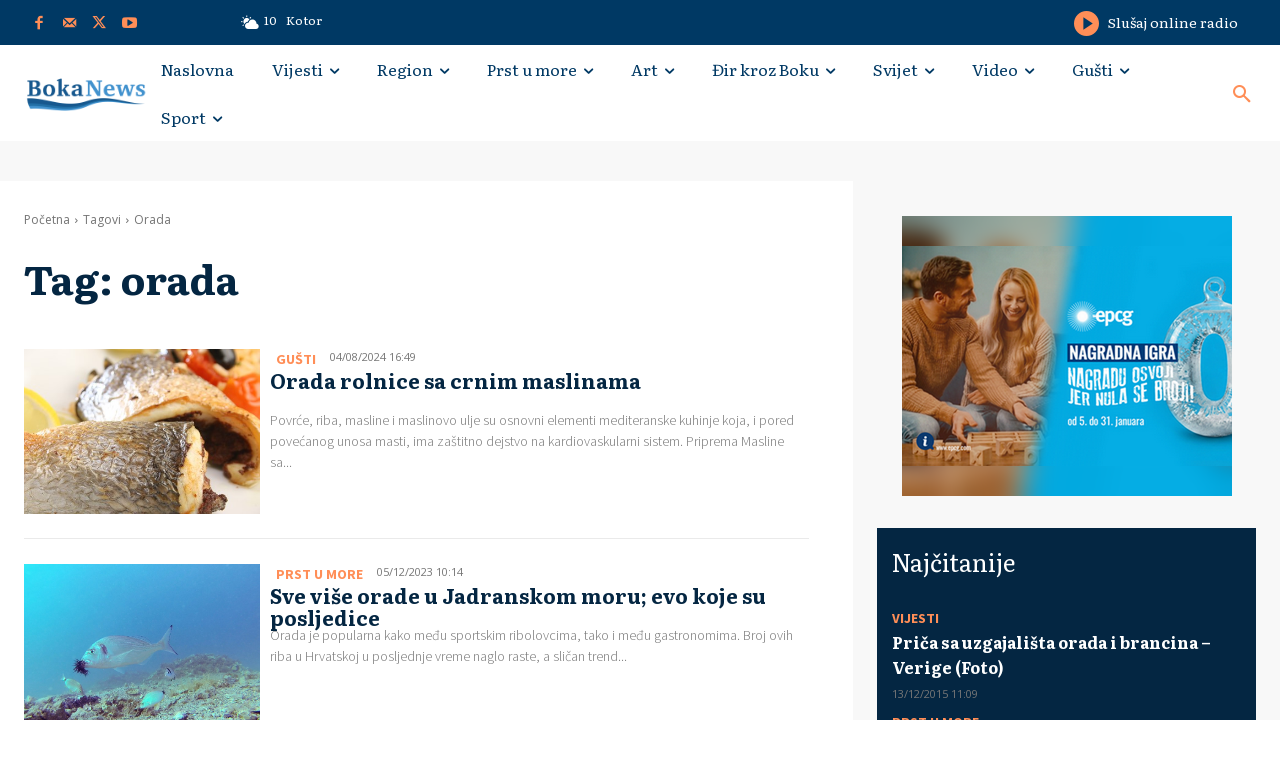

--- FILE ---
content_type: text/html; charset=utf-8
request_url: https://www.google.com/recaptcha/api2/aframe
body_size: 268
content:
<!DOCTYPE HTML><html><head><meta http-equiv="content-type" content="text/html; charset=UTF-8"></head><body><script nonce="bqEDcycfRCfTX4CW3OAI_Q">/** Anti-fraud and anti-abuse applications only. See google.com/recaptcha */ try{var clients={'sodar':'https://pagead2.googlesyndication.com/pagead/sodar?'};window.addEventListener("message",function(a){try{if(a.source===window.parent){var b=JSON.parse(a.data);var c=clients[b['id']];if(c){var d=document.createElement('img');d.src=c+b['params']+'&rc='+(localStorage.getItem("rc::a")?sessionStorage.getItem("rc::b"):"");window.document.body.appendChild(d);sessionStorage.setItem("rc::e",parseInt(sessionStorage.getItem("rc::e")||0)+1);localStorage.setItem("rc::h",'1769682236334');}}}catch(b){}});window.parent.postMessage("_grecaptcha_ready", "*");}catch(b){}</script></body></html>